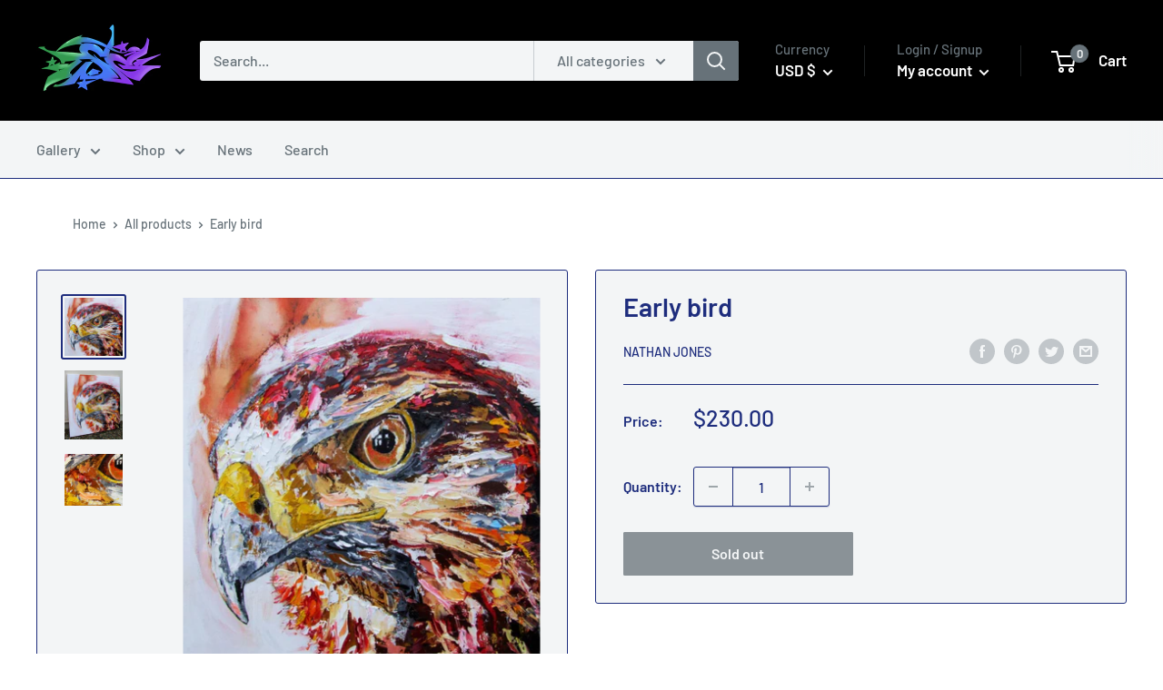

--- FILE ---
content_type: text/javascript
request_url: https://twoselvesgallery.com/cdn/shop/t/4/assets/custom.js?v=102476495355921946141637642797
body_size: -714
content:
//# sourceMappingURL=/cdn/shop/t/4/assets/custom.js.map?v=102476495355921946141637642797
